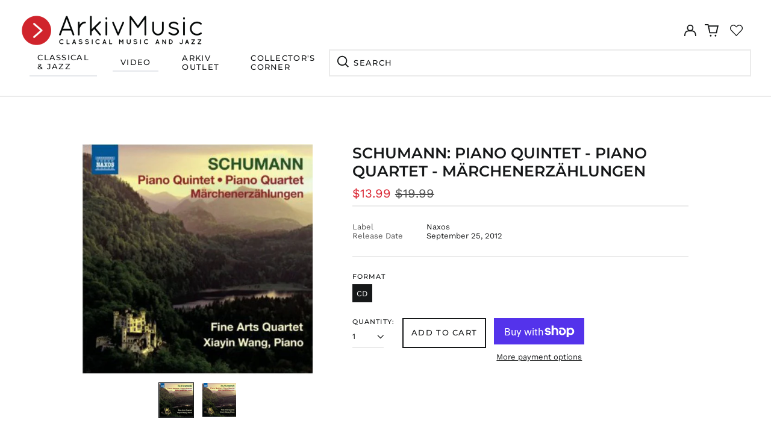

--- FILE ---
content_type: image/svg+xml
request_url: https://arkivmusic.com/cdn/shop/t/33/assets/ico-select-primary.svg?v=15312628872366501741767718966
body_size: -694
content:
<svg xmlns="http://www.w3.org/2000/svg" width="20" height="20" viewBox="0 0 20 20">
  <path fill="#161819" fill-rule="evenodd" d="M18.6678221,5 L20,6.33217793 L12.0069324,14.3252455 L12,14.319 L11.9930676,14.3252455 L4,6.33217793 L5.33217793,5 L12,11.668 L18.6678221,5 Z"/>
</svg>
